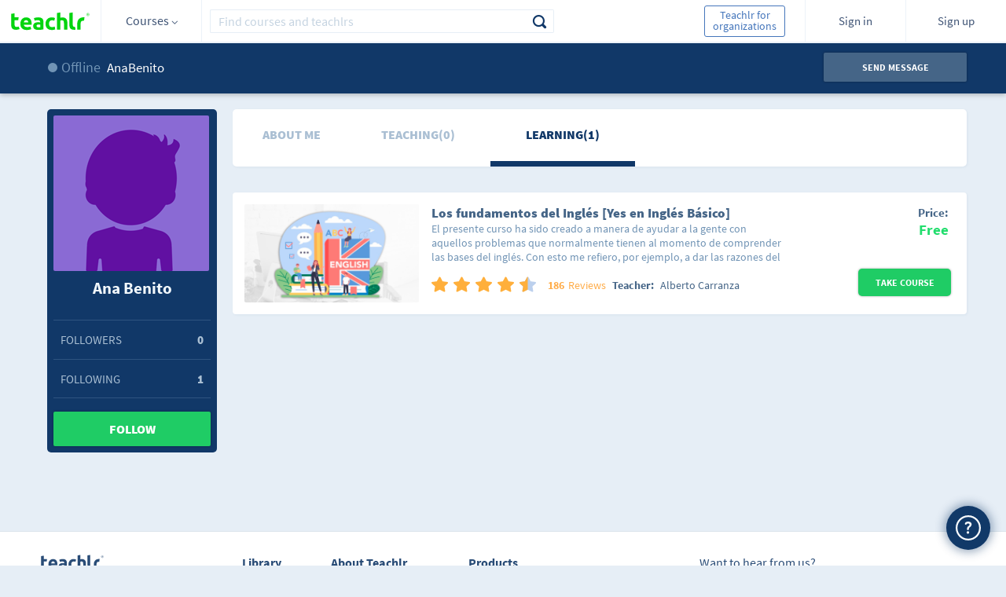

--- FILE ---
content_type: text/javascript
request_url: https://teachlr.com/libs/emoticons/jquery.emoticons.js
body_size: 760
content:
/*
 * jQuery emoticons plug-in 0.5
 *
 * Copyright (c) 2009 Sebastian Kreft
 *
 * Licensed under the GPL license:
 * http://www.gnu.org/licenses/gpl.html
 *
 * Replaces occurrences of emoticons with the corresponding image
 * images are of class emoticonimg so they can be styled
 */
jQuery.fn.emoticons = function(icon_folder) {
    /* emoticons is the folder where the emoticons are stored*/
    var icon_folder = icon_folder || "../libs/emoticons/emoticons";
    //var settings = jQuery.extend({emoticons: "emoticons"}, options);
    /* keys are the emoticons
     * values are the ways of writing the emoticon
     *
     * for each emoticons should be an image with filename
     * 'face-emoticon.png'
     * so for example, if we want to add a cow emoticon
     * we add "cow" : Array("(C)") to emotes
     * and an image called 'face-cow.png' under the emoticons folder   
     */
    var emotes = {"smile": Array(":-)",":)","=]","=)"),
                  "sad": Array(":-(","=(",":[",":&lt;"),
                  "wink": Array(";-)",";)",";]","*)"),
                  "grin": Array(":D","=D","XD","BD","8D","xD"),
                  "surprise": Array(":O","=O",":-O","=-O"),
                  "devilish": Array("(6)"),
                  "angel": Array("(A)"),
                  "crying": Array(":'(",":'-("),
                  "plain": Array(":|"),
                  "smile-big": Array(":o)"),
                  "glasses": Array("8)","8-)"),
                  "kiss": Array("(K)",":-*"),
                  "monkey": Array("(M)")};
                  
    /* Replaces all ocurrences of emoticons in the given html with images
     */
    function emoticons(html){
        for(var emoticon in emotes){
            for(var i = 0; i < emotes[emoticon].length; i++){
                /* css class of images is emoticonimg for styling them*/
                html = html.replace(emotes[emoticon][i],"<img src=\""+icon_folder+"/face-"+emoticon+".png\" class=\"emoticonimg\" alt=\""+emotes[emoticon][i]+"\"/>","g");
            }
        }
        return html;
    }
    return this.each(function(){
        $(this).html(emoticons($(this).html()));
    });
};